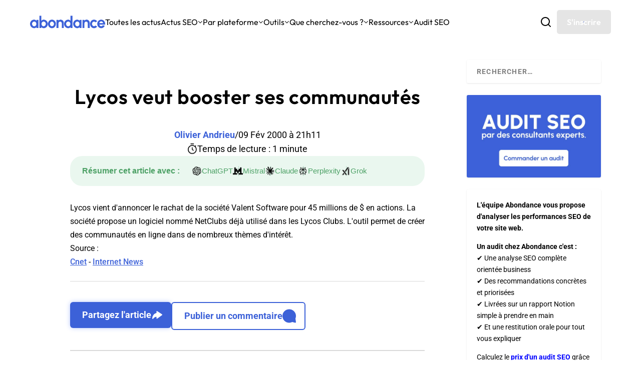

--- FILE ---
content_type: text/html; charset=utf-8
request_url: https://www.google.com/recaptcha/api2/anchor?ar=1&k=6Lew8McoAAAAAFsmlqwdUaHiTSVF_7IW8Z1rZogz&co=aHR0cHM6Ly93d3cuYWJvbmRhbmNlLmNvbTo0NDM.&hl=en&v=PoyoqOPhxBO7pBk68S4YbpHZ&size=invisible&anchor-ms=20000&execute-ms=30000&cb=rgj3r51a3kxo
body_size: 48668
content:
<!DOCTYPE HTML><html dir="ltr" lang="en"><head><meta http-equiv="Content-Type" content="text/html; charset=UTF-8">
<meta http-equiv="X-UA-Compatible" content="IE=edge">
<title>reCAPTCHA</title>
<style type="text/css">
/* cyrillic-ext */
@font-face {
  font-family: 'Roboto';
  font-style: normal;
  font-weight: 400;
  font-stretch: 100%;
  src: url(//fonts.gstatic.com/s/roboto/v48/KFO7CnqEu92Fr1ME7kSn66aGLdTylUAMa3GUBHMdazTgWw.woff2) format('woff2');
  unicode-range: U+0460-052F, U+1C80-1C8A, U+20B4, U+2DE0-2DFF, U+A640-A69F, U+FE2E-FE2F;
}
/* cyrillic */
@font-face {
  font-family: 'Roboto';
  font-style: normal;
  font-weight: 400;
  font-stretch: 100%;
  src: url(//fonts.gstatic.com/s/roboto/v48/KFO7CnqEu92Fr1ME7kSn66aGLdTylUAMa3iUBHMdazTgWw.woff2) format('woff2');
  unicode-range: U+0301, U+0400-045F, U+0490-0491, U+04B0-04B1, U+2116;
}
/* greek-ext */
@font-face {
  font-family: 'Roboto';
  font-style: normal;
  font-weight: 400;
  font-stretch: 100%;
  src: url(//fonts.gstatic.com/s/roboto/v48/KFO7CnqEu92Fr1ME7kSn66aGLdTylUAMa3CUBHMdazTgWw.woff2) format('woff2');
  unicode-range: U+1F00-1FFF;
}
/* greek */
@font-face {
  font-family: 'Roboto';
  font-style: normal;
  font-weight: 400;
  font-stretch: 100%;
  src: url(//fonts.gstatic.com/s/roboto/v48/KFO7CnqEu92Fr1ME7kSn66aGLdTylUAMa3-UBHMdazTgWw.woff2) format('woff2');
  unicode-range: U+0370-0377, U+037A-037F, U+0384-038A, U+038C, U+038E-03A1, U+03A3-03FF;
}
/* math */
@font-face {
  font-family: 'Roboto';
  font-style: normal;
  font-weight: 400;
  font-stretch: 100%;
  src: url(//fonts.gstatic.com/s/roboto/v48/KFO7CnqEu92Fr1ME7kSn66aGLdTylUAMawCUBHMdazTgWw.woff2) format('woff2');
  unicode-range: U+0302-0303, U+0305, U+0307-0308, U+0310, U+0312, U+0315, U+031A, U+0326-0327, U+032C, U+032F-0330, U+0332-0333, U+0338, U+033A, U+0346, U+034D, U+0391-03A1, U+03A3-03A9, U+03B1-03C9, U+03D1, U+03D5-03D6, U+03F0-03F1, U+03F4-03F5, U+2016-2017, U+2034-2038, U+203C, U+2040, U+2043, U+2047, U+2050, U+2057, U+205F, U+2070-2071, U+2074-208E, U+2090-209C, U+20D0-20DC, U+20E1, U+20E5-20EF, U+2100-2112, U+2114-2115, U+2117-2121, U+2123-214F, U+2190, U+2192, U+2194-21AE, U+21B0-21E5, U+21F1-21F2, U+21F4-2211, U+2213-2214, U+2216-22FF, U+2308-230B, U+2310, U+2319, U+231C-2321, U+2336-237A, U+237C, U+2395, U+239B-23B7, U+23D0, U+23DC-23E1, U+2474-2475, U+25AF, U+25B3, U+25B7, U+25BD, U+25C1, U+25CA, U+25CC, U+25FB, U+266D-266F, U+27C0-27FF, U+2900-2AFF, U+2B0E-2B11, U+2B30-2B4C, U+2BFE, U+3030, U+FF5B, U+FF5D, U+1D400-1D7FF, U+1EE00-1EEFF;
}
/* symbols */
@font-face {
  font-family: 'Roboto';
  font-style: normal;
  font-weight: 400;
  font-stretch: 100%;
  src: url(//fonts.gstatic.com/s/roboto/v48/KFO7CnqEu92Fr1ME7kSn66aGLdTylUAMaxKUBHMdazTgWw.woff2) format('woff2');
  unicode-range: U+0001-000C, U+000E-001F, U+007F-009F, U+20DD-20E0, U+20E2-20E4, U+2150-218F, U+2190, U+2192, U+2194-2199, U+21AF, U+21E6-21F0, U+21F3, U+2218-2219, U+2299, U+22C4-22C6, U+2300-243F, U+2440-244A, U+2460-24FF, U+25A0-27BF, U+2800-28FF, U+2921-2922, U+2981, U+29BF, U+29EB, U+2B00-2BFF, U+4DC0-4DFF, U+FFF9-FFFB, U+10140-1018E, U+10190-1019C, U+101A0, U+101D0-101FD, U+102E0-102FB, U+10E60-10E7E, U+1D2C0-1D2D3, U+1D2E0-1D37F, U+1F000-1F0FF, U+1F100-1F1AD, U+1F1E6-1F1FF, U+1F30D-1F30F, U+1F315, U+1F31C, U+1F31E, U+1F320-1F32C, U+1F336, U+1F378, U+1F37D, U+1F382, U+1F393-1F39F, U+1F3A7-1F3A8, U+1F3AC-1F3AF, U+1F3C2, U+1F3C4-1F3C6, U+1F3CA-1F3CE, U+1F3D4-1F3E0, U+1F3ED, U+1F3F1-1F3F3, U+1F3F5-1F3F7, U+1F408, U+1F415, U+1F41F, U+1F426, U+1F43F, U+1F441-1F442, U+1F444, U+1F446-1F449, U+1F44C-1F44E, U+1F453, U+1F46A, U+1F47D, U+1F4A3, U+1F4B0, U+1F4B3, U+1F4B9, U+1F4BB, U+1F4BF, U+1F4C8-1F4CB, U+1F4D6, U+1F4DA, U+1F4DF, U+1F4E3-1F4E6, U+1F4EA-1F4ED, U+1F4F7, U+1F4F9-1F4FB, U+1F4FD-1F4FE, U+1F503, U+1F507-1F50B, U+1F50D, U+1F512-1F513, U+1F53E-1F54A, U+1F54F-1F5FA, U+1F610, U+1F650-1F67F, U+1F687, U+1F68D, U+1F691, U+1F694, U+1F698, U+1F6AD, U+1F6B2, U+1F6B9-1F6BA, U+1F6BC, U+1F6C6-1F6CF, U+1F6D3-1F6D7, U+1F6E0-1F6EA, U+1F6F0-1F6F3, U+1F6F7-1F6FC, U+1F700-1F7FF, U+1F800-1F80B, U+1F810-1F847, U+1F850-1F859, U+1F860-1F887, U+1F890-1F8AD, U+1F8B0-1F8BB, U+1F8C0-1F8C1, U+1F900-1F90B, U+1F93B, U+1F946, U+1F984, U+1F996, U+1F9E9, U+1FA00-1FA6F, U+1FA70-1FA7C, U+1FA80-1FA89, U+1FA8F-1FAC6, U+1FACE-1FADC, U+1FADF-1FAE9, U+1FAF0-1FAF8, U+1FB00-1FBFF;
}
/* vietnamese */
@font-face {
  font-family: 'Roboto';
  font-style: normal;
  font-weight: 400;
  font-stretch: 100%;
  src: url(//fonts.gstatic.com/s/roboto/v48/KFO7CnqEu92Fr1ME7kSn66aGLdTylUAMa3OUBHMdazTgWw.woff2) format('woff2');
  unicode-range: U+0102-0103, U+0110-0111, U+0128-0129, U+0168-0169, U+01A0-01A1, U+01AF-01B0, U+0300-0301, U+0303-0304, U+0308-0309, U+0323, U+0329, U+1EA0-1EF9, U+20AB;
}
/* latin-ext */
@font-face {
  font-family: 'Roboto';
  font-style: normal;
  font-weight: 400;
  font-stretch: 100%;
  src: url(//fonts.gstatic.com/s/roboto/v48/KFO7CnqEu92Fr1ME7kSn66aGLdTylUAMa3KUBHMdazTgWw.woff2) format('woff2');
  unicode-range: U+0100-02BA, U+02BD-02C5, U+02C7-02CC, U+02CE-02D7, U+02DD-02FF, U+0304, U+0308, U+0329, U+1D00-1DBF, U+1E00-1E9F, U+1EF2-1EFF, U+2020, U+20A0-20AB, U+20AD-20C0, U+2113, U+2C60-2C7F, U+A720-A7FF;
}
/* latin */
@font-face {
  font-family: 'Roboto';
  font-style: normal;
  font-weight: 400;
  font-stretch: 100%;
  src: url(//fonts.gstatic.com/s/roboto/v48/KFO7CnqEu92Fr1ME7kSn66aGLdTylUAMa3yUBHMdazQ.woff2) format('woff2');
  unicode-range: U+0000-00FF, U+0131, U+0152-0153, U+02BB-02BC, U+02C6, U+02DA, U+02DC, U+0304, U+0308, U+0329, U+2000-206F, U+20AC, U+2122, U+2191, U+2193, U+2212, U+2215, U+FEFF, U+FFFD;
}
/* cyrillic-ext */
@font-face {
  font-family: 'Roboto';
  font-style: normal;
  font-weight: 500;
  font-stretch: 100%;
  src: url(//fonts.gstatic.com/s/roboto/v48/KFO7CnqEu92Fr1ME7kSn66aGLdTylUAMa3GUBHMdazTgWw.woff2) format('woff2');
  unicode-range: U+0460-052F, U+1C80-1C8A, U+20B4, U+2DE0-2DFF, U+A640-A69F, U+FE2E-FE2F;
}
/* cyrillic */
@font-face {
  font-family: 'Roboto';
  font-style: normal;
  font-weight: 500;
  font-stretch: 100%;
  src: url(//fonts.gstatic.com/s/roboto/v48/KFO7CnqEu92Fr1ME7kSn66aGLdTylUAMa3iUBHMdazTgWw.woff2) format('woff2');
  unicode-range: U+0301, U+0400-045F, U+0490-0491, U+04B0-04B1, U+2116;
}
/* greek-ext */
@font-face {
  font-family: 'Roboto';
  font-style: normal;
  font-weight: 500;
  font-stretch: 100%;
  src: url(//fonts.gstatic.com/s/roboto/v48/KFO7CnqEu92Fr1ME7kSn66aGLdTylUAMa3CUBHMdazTgWw.woff2) format('woff2');
  unicode-range: U+1F00-1FFF;
}
/* greek */
@font-face {
  font-family: 'Roboto';
  font-style: normal;
  font-weight: 500;
  font-stretch: 100%;
  src: url(//fonts.gstatic.com/s/roboto/v48/KFO7CnqEu92Fr1ME7kSn66aGLdTylUAMa3-UBHMdazTgWw.woff2) format('woff2');
  unicode-range: U+0370-0377, U+037A-037F, U+0384-038A, U+038C, U+038E-03A1, U+03A3-03FF;
}
/* math */
@font-face {
  font-family: 'Roboto';
  font-style: normal;
  font-weight: 500;
  font-stretch: 100%;
  src: url(//fonts.gstatic.com/s/roboto/v48/KFO7CnqEu92Fr1ME7kSn66aGLdTylUAMawCUBHMdazTgWw.woff2) format('woff2');
  unicode-range: U+0302-0303, U+0305, U+0307-0308, U+0310, U+0312, U+0315, U+031A, U+0326-0327, U+032C, U+032F-0330, U+0332-0333, U+0338, U+033A, U+0346, U+034D, U+0391-03A1, U+03A3-03A9, U+03B1-03C9, U+03D1, U+03D5-03D6, U+03F0-03F1, U+03F4-03F5, U+2016-2017, U+2034-2038, U+203C, U+2040, U+2043, U+2047, U+2050, U+2057, U+205F, U+2070-2071, U+2074-208E, U+2090-209C, U+20D0-20DC, U+20E1, U+20E5-20EF, U+2100-2112, U+2114-2115, U+2117-2121, U+2123-214F, U+2190, U+2192, U+2194-21AE, U+21B0-21E5, U+21F1-21F2, U+21F4-2211, U+2213-2214, U+2216-22FF, U+2308-230B, U+2310, U+2319, U+231C-2321, U+2336-237A, U+237C, U+2395, U+239B-23B7, U+23D0, U+23DC-23E1, U+2474-2475, U+25AF, U+25B3, U+25B7, U+25BD, U+25C1, U+25CA, U+25CC, U+25FB, U+266D-266F, U+27C0-27FF, U+2900-2AFF, U+2B0E-2B11, U+2B30-2B4C, U+2BFE, U+3030, U+FF5B, U+FF5D, U+1D400-1D7FF, U+1EE00-1EEFF;
}
/* symbols */
@font-face {
  font-family: 'Roboto';
  font-style: normal;
  font-weight: 500;
  font-stretch: 100%;
  src: url(//fonts.gstatic.com/s/roboto/v48/KFO7CnqEu92Fr1ME7kSn66aGLdTylUAMaxKUBHMdazTgWw.woff2) format('woff2');
  unicode-range: U+0001-000C, U+000E-001F, U+007F-009F, U+20DD-20E0, U+20E2-20E4, U+2150-218F, U+2190, U+2192, U+2194-2199, U+21AF, U+21E6-21F0, U+21F3, U+2218-2219, U+2299, U+22C4-22C6, U+2300-243F, U+2440-244A, U+2460-24FF, U+25A0-27BF, U+2800-28FF, U+2921-2922, U+2981, U+29BF, U+29EB, U+2B00-2BFF, U+4DC0-4DFF, U+FFF9-FFFB, U+10140-1018E, U+10190-1019C, U+101A0, U+101D0-101FD, U+102E0-102FB, U+10E60-10E7E, U+1D2C0-1D2D3, U+1D2E0-1D37F, U+1F000-1F0FF, U+1F100-1F1AD, U+1F1E6-1F1FF, U+1F30D-1F30F, U+1F315, U+1F31C, U+1F31E, U+1F320-1F32C, U+1F336, U+1F378, U+1F37D, U+1F382, U+1F393-1F39F, U+1F3A7-1F3A8, U+1F3AC-1F3AF, U+1F3C2, U+1F3C4-1F3C6, U+1F3CA-1F3CE, U+1F3D4-1F3E0, U+1F3ED, U+1F3F1-1F3F3, U+1F3F5-1F3F7, U+1F408, U+1F415, U+1F41F, U+1F426, U+1F43F, U+1F441-1F442, U+1F444, U+1F446-1F449, U+1F44C-1F44E, U+1F453, U+1F46A, U+1F47D, U+1F4A3, U+1F4B0, U+1F4B3, U+1F4B9, U+1F4BB, U+1F4BF, U+1F4C8-1F4CB, U+1F4D6, U+1F4DA, U+1F4DF, U+1F4E3-1F4E6, U+1F4EA-1F4ED, U+1F4F7, U+1F4F9-1F4FB, U+1F4FD-1F4FE, U+1F503, U+1F507-1F50B, U+1F50D, U+1F512-1F513, U+1F53E-1F54A, U+1F54F-1F5FA, U+1F610, U+1F650-1F67F, U+1F687, U+1F68D, U+1F691, U+1F694, U+1F698, U+1F6AD, U+1F6B2, U+1F6B9-1F6BA, U+1F6BC, U+1F6C6-1F6CF, U+1F6D3-1F6D7, U+1F6E0-1F6EA, U+1F6F0-1F6F3, U+1F6F7-1F6FC, U+1F700-1F7FF, U+1F800-1F80B, U+1F810-1F847, U+1F850-1F859, U+1F860-1F887, U+1F890-1F8AD, U+1F8B0-1F8BB, U+1F8C0-1F8C1, U+1F900-1F90B, U+1F93B, U+1F946, U+1F984, U+1F996, U+1F9E9, U+1FA00-1FA6F, U+1FA70-1FA7C, U+1FA80-1FA89, U+1FA8F-1FAC6, U+1FACE-1FADC, U+1FADF-1FAE9, U+1FAF0-1FAF8, U+1FB00-1FBFF;
}
/* vietnamese */
@font-face {
  font-family: 'Roboto';
  font-style: normal;
  font-weight: 500;
  font-stretch: 100%;
  src: url(//fonts.gstatic.com/s/roboto/v48/KFO7CnqEu92Fr1ME7kSn66aGLdTylUAMa3OUBHMdazTgWw.woff2) format('woff2');
  unicode-range: U+0102-0103, U+0110-0111, U+0128-0129, U+0168-0169, U+01A0-01A1, U+01AF-01B0, U+0300-0301, U+0303-0304, U+0308-0309, U+0323, U+0329, U+1EA0-1EF9, U+20AB;
}
/* latin-ext */
@font-face {
  font-family: 'Roboto';
  font-style: normal;
  font-weight: 500;
  font-stretch: 100%;
  src: url(//fonts.gstatic.com/s/roboto/v48/KFO7CnqEu92Fr1ME7kSn66aGLdTylUAMa3KUBHMdazTgWw.woff2) format('woff2');
  unicode-range: U+0100-02BA, U+02BD-02C5, U+02C7-02CC, U+02CE-02D7, U+02DD-02FF, U+0304, U+0308, U+0329, U+1D00-1DBF, U+1E00-1E9F, U+1EF2-1EFF, U+2020, U+20A0-20AB, U+20AD-20C0, U+2113, U+2C60-2C7F, U+A720-A7FF;
}
/* latin */
@font-face {
  font-family: 'Roboto';
  font-style: normal;
  font-weight: 500;
  font-stretch: 100%;
  src: url(//fonts.gstatic.com/s/roboto/v48/KFO7CnqEu92Fr1ME7kSn66aGLdTylUAMa3yUBHMdazQ.woff2) format('woff2');
  unicode-range: U+0000-00FF, U+0131, U+0152-0153, U+02BB-02BC, U+02C6, U+02DA, U+02DC, U+0304, U+0308, U+0329, U+2000-206F, U+20AC, U+2122, U+2191, U+2193, U+2212, U+2215, U+FEFF, U+FFFD;
}
/* cyrillic-ext */
@font-face {
  font-family: 'Roboto';
  font-style: normal;
  font-weight: 900;
  font-stretch: 100%;
  src: url(//fonts.gstatic.com/s/roboto/v48/KFO7CnqEu92Fr1ME7kSn66aGLdTylUAMa3GUBHMdazTgWw.woff2) format('woff2');
  unicode-range: U+0460-052F, U+1C80-1C8A, U+20B4, U+2DE0-2DFF, U+A640-A69F, U+FE2E-FE2F;
}
/* cyrillic */
@font-face {
  font-family: 'Roboto';
  font-style: normal;
  font-weight: 900;
  font-stretch: 100%;
  src: url(//fonts.gstatic.com/s/roboto/v48/KFO7CnqEu92Fr1ME7kSn66aGLdTylUAMa3iUBHMdazTgWw.woff2) format('woff2');
  unicode-range: U+0301, U+0400-045F, U+0490-0491, U+04B0-04B1, U+2116;
}
/* greek-ext */
@font-face {
  font-family: 'Roboto';
  font-style: normal;
  font-weight: 900;
  font-stretch: 100%;
  src: url(//fonts.gstatic.com/s/roboto/v48/KFO7CnqEu92Fr1ME7kSn66aGLdTylUAMa3CUBHMdazTgWw.woff2) format('woff2');
  unicode-range: U+1F00-1FFF;
}
/* greek */
@font-face {
  font-family: 'Roboto';
  font-style: normal;
  font-weight: 900;
  font-stretch: 100%;
  src: url(//fonts.gstatic.com/s/roboto/v48/KFO7CnqEu92Fr1ME7kSn66aGLdTylUAMa3-UBHMdazTgWw.woff2) format('woff2');
  unicode-range: U+0370-0377, U+037A-037F, U+0384-038A, U+038C, U+038E-03A1, U+03A3-03FF;
}
/* math */
@font-face {
  font-family: 'Roboto';
  font-style: normal;
  font-weight: 900;
  font-stretch: 100%;
  src: url(//fonts.gstatic.com/s/roboto/v48/KFO7CnqEu92Fr1ME7kSn66aGLdTylUAMawCUBHMdazTgWw.woff2) format('woff2');
  unicode-range: U+0302-0303, U+0305, U+0307-0308, U+0310, U+0312, U+0315, U+031A, U+0326-0327, U+032C, U+032F-0330, U+0332-0333, U+0338, U+033A, U+0346, U+034D, U+0391-03A1, U+03A3-03A9, U+03B1-03C9, U+03D1, U+03D5-03D6, U+03F0-03F1, U+03F4-03F5, U+2016-2017, U+2034-2038, U+203C, U+2040, U+2043, U+2047, U+2050, U+2057, U+205F, U+2070-2071, U+2074-208E, U+2090-209C, U+20D0-20DC, U+20E1, U+20E5-20EF, U+2100-2112, U+2114-2115, U+2117-2121, U+2123-214F, U+2190, U+2192, U+2194-21AE, U+21B0-21E5, U+21F1-21F2, U+21F4-2211, U+2213-2214, U+2216-22FF, U+2308-230B, U+2310, U+2319, U+231C-2321, U+2336-237A, U+237C, U+2395, U+239B-23B7, U+23D0, U+23DC-23E1, U+2474-2475, U+25AF, U+25B3, U+25B7, U+25BD, U+25C1, U+25CA, U+25CC, U+25FB, U+266D-266F, U+27C0-27FF, U+2900-2AFF, U+2B0E-2B11, U+2B30-2B4C, U+2BFE, U+3030, U+FF5B, U+FF5D, U+1D400-1D7FF, U+1EE00-1EEFF;
}
/* symbols */
@font-face {
  font-family: 'Roboto';
  font-style: normal;
  font-weight: 900;
  font-stretch: 100%;
  src: url(//fonts.gstatic.com/s/roboto/v48/KFO7CnqEu92Fr1ME7kSn66aGLdTylUAMaxKUBHMdazTgWw.woff2) format('woff2');
  unicode-range: U+0001-000C, U+000E-001F, U+007F-009F, U+20DD-20E0, U+20E2-20E4, U+2150-218F, U+2190, U+2192, U+2194-2199, U+21AF, U+21E6-21F0, U+21F3, U+2218-2219, U+2299, U+22C4-22C6, U+2300-243F, U+2440-244A, U+2460-24FF, U+25A0-27BF, U+2800-28FF, U+2921-2922, U+2981, U+29BF, U+29EB, U+2B00-2BFF, U+4DC0-4DFF, U+FFF9-FFFB, U+10140-1018E, U+10190-1019C, U+101A0, U+101D0-101FD, U+102E0-102FB, U+10E60-10E7E, U+1D2C0-1D2D3, U+1D2E0-1D37F, U+1F000-1F0FF, U+1F100-1F1AD, U+1F1E6-1F1FF, U+1F30D-1F30F, U+1F315, U+1F31C, U+1F31E, U+1F320-1F32C, U+1F336, U+1F378, U+1F37D, U+1F382, U+1F393-1F39F, U+1F3A7-1F3A8, U+1F3AC-1F3AF, U+1F3C2, U+1F3C4-1F3C6, U+1F3CA-1F3CE, U+1F3D4-1F3E0, U+1F3ED, U+1F3F1-1F3F3, U+1F3F5-1F3F7, U+1F408, U+1F415, U+1F41F, U+1F426, U+1F43F, U+1F441-1F442, U+1F444, U+1F446-1F449, U+1F44C-1F44E, U+1F453, U+1F46A, U+1F47D, U+1F4A3, U+1F4B0, U+1F4B3, U+1F4B9, U+1F4BB, U+1F4BF, U+1F4C8-1F4CB, U+1F4D6, U+1F4DA, U+1F4DF, U+1F4E3-1F4E6, U+1F4EA-1F4ED, U+1F4F7, U+1F4F9-1F4FB, U+1F4FD-1F4FE, U+1F503, U+1F507-1F50B, U+1F50D, U+1F512-1F513, U+1F53E-1F54A, U+1F54F-1F5FA, U+1F610, U+1F650-1F67F, U+1F687, U+1F68D, U+1F691, U+1F694, U+1F698, U+1F6AD, U+1F6B2, U+1F6B9-1F6BA, U+1F6BC, U+1F6C6-1F6CF, U+1F6D3-1F6D7, U+1F6E0-1F6EA, U+1F6F0-1F6F3, U+1F6F7-1F6FC, U+1F700-1F7FF, U+1F800-1F80B, U+1F810-1F847, U+1F850-1F859, U+1F860-1F887, U+1F890-1F8AD, U+1F8B0-1F8BB, U+1F8C0-1F8C1, U+1F900-1F90B, U+1F93B, U+1F946, U+1F984, U+1F996, U+1F9E9, U+1FA00-1FA6F, U+1FA70-1FA7C, U+1FA80-1FA89, U+1FA8F-1FAC6, U+1FACE-1FADC, U+1FADF-1FAE9, U+1FAF0-1FAF8, U+1FB00-1FBFF;
}
/* vietnamese */
@font-face {
  font-family: 'Roboto';
  font-style: normal;
  font-weight: 900;
  font-stretch: 100%;
  src: url(//fonts.gstatic.com/s/roboto/v48/KFO7CnqEu92Fr1ME7kSn66aGLdTylUAMa3OUBHMdazTgWw.woff2) format('woff2');
  unicode-range: U+0102-0103, U+0110-0111, U+0128-0129, U+0168-0169, U+01A0-01A1, U+01AF-01B0, U+0300-0301, U+0303-0304, U+0308-0309, U+0323, U+0329, U+1EA0-1EF9, U+20AB;
}
/* latin-ext */
@font-face {
  font-family: 'Roboto';
  font-style: normal;
  font-weight: 900;
  font-stretch: 100%;
  src: url(//fonts.gstatic.com/s/roboto/v48/KFO7CnqEu92Fr1ME7kSn66aGLdTylUAMa3KUBHMdazTgWw.woff2) format('woff2');
  unicode-range: U+0100-02BA, U+02BD-02C5, U+02C7-02CC, U+02CE-02D7, U+02DD-02FF, U+0304, U+0308, U+0329, U+1D00-1DBF, U+1E00-1E9F, U+1EF2-1EFF, U+2020, U+20A0-20AB, U+20AD-20C0, U+2113, U+2C60-2C7F, U+A720-A7FF;
}
/* latin */
@font-face {
  font-family: 'Roboto';
  font-style: normal;
  font-weight: 900;
  font-stretch: 100%;
  src: url(//fonts.gstatic.com/s/roboto/v48/KFO7CnqEu92Fr1ME7kSn66aGLdTylUAMa3yUBHMdazQ.woff2) format('woff2');
  unicode-range: U+0000-00FF, U+0131, U+0152-0153, U+02BB-02BC, U+02C6, U+02DA, U+02DC, U+0304, U+0308, U+0329, U+2000-206F, U+20AC, U+2122, U+2191, U+2193, U+2212, U+2215, U+FEFF, U+FFFD;
}

</style>
<link rel="stylesheet" type="text/css" href="https://www.gstatic.com/recaptcha/releases/PoyoqOPhxBO7pBk68S4YbpHZ/styles__ltr.css">
<script nonce="gdp5W9-JY9PtWbLDKA9Rug" type="text/javascript">window['__recaptcha_api'] = 'https://www.google.com/recaptcha/api2/';</script>
<script type="text/javascript" src="https://www.gstatic.com/recaptcha/releases/PoyoqOPhxBO7pBk68S4YbpHZ/recaptcha__en.js" nonce="gdp5W9-JY9PtWbLDKA9Rug">
      
    </script></head>
<body><div id="rc-anchor-alert" class="rc-anchor-alert"></div>
<input type="hidden" id="recaptcha-token" value="[base64]">
<script type="text/javascript" nonce="gdp5W9-JY9PtWbLDKA9Rug">
      recaptcha.anchor.Main.init("[\x22ainput\x22,[\x22bgdata\x22,\x22\x22,\[base64]/[base64]/[base64]/[base64]/cjw8ejpyPj4+eil9Y2F0Y2gobCl7dGhyb3cgbDt9fSxIPWZ1bmN0aW9uKHcsdCx6KXtpZih3PT0xOTR8fHc9PTIwOCl0LnZbd10/dC52W3ddLmNvbmNhdCh6KTp0LnZbd109b2Yoeix0KTtlbHNle2lmKHQuYkImJnchPTMxNylyZXR1cm47dz09NjZ8fHc9PTEyMnx8dz09NDcwfHx3PT00NHx8dz09NDE2fHx3PT0zOTd8fHc9PTQyMXx8dz09Njh8fHc9PTcwfHx3PT0xODQ/[base64]/[base64]/[base64]/bmV3IGRbVl0oSlswXSk6cD09Mj9uZXcgZFtWXShKWzBdLEpbMV0pOnA9PTM/bmV3IGRbVl0oSlswXSxKWzFdLEpbMl0pOnA9PTQ/[base64]/[base64]/[base64]/[base64]\x22,\[base64]\x22,\[base64]/AwZCwonDj8KJRSJ5L8O4b8OtK2rCvcOEwpFZKMOiFgA2w6rCrsOQZcODw5LCp2nCv0sjfjArdUDDisKPwq/CiF8QWsOxAcOew4zDlsOPI8O7w4w9LsOqwrclwo1Gwp3CvMKpN8KvwonDj8K5FsObw5/DpMOmw4fDunzDpTdqw7xwNcKPwpHCpMKRbMKaw73Du8OyKhwgw6/DlsODF8KnWcKwwqwDesOdBMKew6R6bcKWUBpBwpbChsOVFD9NDcKzwoTDgwZOWRHCrsOLF8OveG8Cf2jDkcKnORdebnkLFMKzYnfDnMOsdcKPLMOTwo7ClsOeew/[base64]/bcOWwpvDusOSw4zCpid0wrgzBhHDuQHCuGrDhsOCXS8tw7DDnsOQw7/DqMKTwq/CkcOlChLCvMKDw6TDnmYFwrPCsWHDn8OJQcKHwrLCrsK6Zz/Dk2nCucKyNMK2wrzCqGlow6LCs8Ocw4lrD8KCJV/CusKef0N7w4rChAZIecOgwoFWX8Kkw6ZYwqktw5YSwo0nasKvw4PCgsKPwrrDu8KPME3Di1zDjUHClz9RwqDCijk6acKxw5t6bcKYHT8pCARSBMOcwqLDmsK2w7fCtcKwWsO4P30xFsKseHspwr/DnsOcw6PCgMOnw7wKw5pfJsO6wpfDjgnDqF0Qw7FYw71RwqvCn1UeAW17wp5Vw6PCu8KEZW4maMO2w44QBGBTwq9hw5U+CUk2wr3CpE/Dp3cQV8KGUC3CqsO1F1BiPmDDk8OKwqvCrTAUXsOdw7rCtzFpIUnDqzvDi28rwrFDMsKRw7XCr8KLCRsYw5LCox/CtAN0wp0hw4LCukMAfhciwobCgMK4DcKCEjfChUTDjsKowrnDtn5LacKEdXzDqj7CqcO9wp5PHxrCm8KiQCUuAAzDtMOuwqd3w6fDoMObw4bCi8Oswq3CgCXCs1YzBFJjw5zCo8OTLzXDrcOEwoV5wqnClMOewr/CjMO3w4/Do8Ofwp3Ck8K5IMO6VcKZwrnCrVsnw5XCtiUMSMOlElw2NsOCw615wrhvw7nDmsOnPXhIwrN9SsKJwplSw5bChEXCpiXCiFcwwqPCtg9Jw7t7HXLCmW/DlsOGOcOgbxISYsKUO8OubHvDnifCkcK/ZjjDmMOtwp3CiT0iT8OmTsODw4wUQcOXw7fCsU4Hw7bCrsO2CCPDnznCkcK2w6bDky3Do00HecKyFA/DnE3CmcKQw60yVcKwWwUUbMKNw5bCtD/DksKNAMO/[base64]/CjQrCo3JDwqrClsKMLXzDuTQ4VFbCrkfCpk8EwqJPw4DDnsOUw4zDsk/[base64]/CimNpw7/DmmY2YlkhPMOiRcKaw4rDusKpPMOOwr0JAsOMwpPDpsKIw5fDrMK2wrHCvh/CqTDCjmVKEnjDhT3Csh7CgsOQC8KWUWcNCyzCv8O4PVfDqMOIw4LDvsOQKwcYwqjDph/[base64]/Cog3Diix0woTClSPCnhXCmsKEw78awoAmGz9fIMO8w5jDpT4qwoXCgz5gwrnDoBElw7RVw5Rtw7ddwqfDv8O5fcK5wpceOmh5w7HDkXfCqsKwUitOworCvxwiHMKHASg+BzdZG8O/wofDiMK0V8Ktwp3Duz/[base64]/CqmnDiX/DiDHDuWTDiAfCksO4wqspw4hNwoXClUlfw75Bw7/[base64]/[base64]/[base64]/[base64]/wojCrU82wqLDiFlOE8ORwq9awq/DqgvCl2MWw6fCkMOpw6PCs8K6w5ZiAUtmVG7CrDZzCsKePG3Cm8OBRworY8OBw79CFwUaX8OKw6zDiTzDrcOtSsO9dsO6McKjwoN/Zyc/RiovVgNnwqHDnXgjF35Nw6FuwohBw4DDjWNrciVoC2TChsKnw6BmSXw8EcOQwqTDoBTDn8OGJlTDgixeGRlQwrnCrhIuwq44YnrCm8O3wobCtErCgQHDhQIDw63Dq8K8w5s7w7g6YlXDvsKiw57DlsOyZcOlBcOVwqxkw7oTeSjDosKGwq/CiAJQUV7CqsOqccKQw6EEwqHDvxNPLMOUIsOoX07CgHw/EmHDl2PDisOVwqA1NsKdW8KTw4FLP8KoJcOhw73CnWXCi8O/w4gQZ8K6R2ttIsORw6PDpMO4w5zCgwBNw4JfwrvCuUo4DyN5w43CvCLDpVEQcR8EKDRyw7nDlCtEDA9SLMKow74kw5PCi8OOHMOWwr9CMsKwHsKUQQdww7bDqgLDusK7woHCv3fDolnDsTEURhsGTTUffcKbwpNuwrd4IysBw6DCgTRPw6/[base64]/Do3ggw60fw63DkSDCmRIKw7fCv0lGFlVTcVvDiz4GG8OlSXnChsOhS8O3wrBVO8KIwqHCqMOww6TDhxXCrVJ7MmESN1F8w7/CujgcdVLCs25UwoLCucOQw4w3P8OPwovDmG0PHcOvNW7CoX/CrR01wrPCqsO9AxgXwprDkBXCiMKIHcKCw5sNwpkGw5YFV8OsE8K/w7bDqcKRFnJkw5fDgMOWw4kTcsK6w6LCkQfCtcOuw6QRw4rCuMKQwrHCo8Klw47DnsKVw79Ww47CrMOYbmA6XMK5wrrDk8Orw6YXfBUYwqd0YFrCumrDgsOww5jCocKPUcKgQCPDlHJpwroHw7NCwqPCrTnCrMOdQyjDq2jCscK+wrzDqADClhnCs8O2wqJ0OQ/[base64]/CsWLCozUueg06XATDvsK1w5EXw43DicOJwoouwqbCsMKLGAFkwqjCtjzDtmk3UsKKT8KVwqXDmcOTworCncKgSFbDv8KgeijDhRdkSVBSwoJzwowaw6nCjsKkwq/Cp8KEwoccTRzCohoQw6fCqsOgcQN1wp9dw5hcw7zCj8Klw6vDr8KsaDdHwpcUwqVafA/Cp8K4w7A0wqVmwqk5UADDssKWNTQeJBrCmsK+IsOGwoDDgMOdcMKSw6oBBcK4woUowpLDssKvfF5pwpsBw6cgwqEaw63Dl8KOccKHw5Mhfw/Dp2srw7FIQB0hw64rw5HDucK6wovDn8Kcwr8RwrAMT2/DrsKKwqHDjk7CosODbcKXw7nCs8KTcsKMPMOmfC/DuMK9ZXrDmsKzPMKLbE/CosO5Z8OiwohVW8Kzw5zCiXAxwpUZZGQAw4XCs3jDvcKbw67Cm8KPQBAvw5/[base64]/CvMKBRXwucjgwAwLCnsObA8OBwp16O8K/[base64]/[base64]/Q8K4NcKbwofDgBPCnRzCpQU9esO5wqRRImbClMOGwrLCoirCm8O2w6rDkUtdXSHDvjLDg8KtwptewovCs1dNwpLDpG0Nw5rDnkYWFcKYS8KJC8K0wrRtw5PDkMOQa3jDp1PDsQnCjQbDnX7DgkDClT/Cr8OvMMKHP8K8MMOQQxzCt1Nfw7TCvkQxNGEcLEbDpyfCpifCg8K6ZmZQwpZcwrV1w5nDj8OHWFkKw5TCi8KrwqDDh8KRwrDCjsO/RVjDgAw2WMK/wq3DgH84wqFZREvCph5ow7bCtMOVTj/CnsKOYMOzw7HDsSw2PcOwwr/CphhPNMOVw68lw4tNw5zDlgnDqDYfE8Odw5Yqw4UQw5MZecODXTDDmMKfw7w/bsKpQMKMBBjDvsOBIjccw4wHworCgMKoUAnCk8OpWcK2O8KdUsONcsKZE8Odw5fCtQBfw5FeesOsKsKRw7pEwpd4OMOzSMKKZ8OzasKuw6Q4Z0HCs1rDrcONwrjDtsO3TcKMw6fDt8KnwqR5I8K3E8K7w7YRwrRtw6xwwoNWwrbDgcOsw7XDuENaZ8K/NsKhw5t/wovCpsK7w4kiWjlsw7HDqFpQWi/Cql4vDsKow6Q9wpHCqEV5wpzCvzPDj8Ouw4nDucKWw5PDo8KswoJZGcKHew/[base64]/DncOow5gjQBYfw4LDpiPCmsKmwocbw7/DsQXDgThmD2nDt0/DsE4CHnnDkADCvsKcwrbCgsKsw4cSecK5BcODw5/Dgi3Cp1vCnxXCnhjDoyfCqsOyw71Bw5ZTw7VsSnjCi8KGwrPDmsK8w7nCkHTDmcOZw5sdJyQWwrw/[base64]/w6J5TMOQQ8OGwpATw5/CoiPDsMOKw5LDhMK4wrglX8Ohw4AlSMOUwqTDsMOWwpplTsKXwq9XwoXCjSnCqcKbw6MSAsKuZSVBwrPChsO9J8KxQko0IsOuw5VefMK/[base64]/CgjAfdwRdwqYDw6jDqsOawpIwdsKXNw1QAcOVCsKWesK6wq5pwpdWZcOeAUV0wrrCl8Obwq/DijdRBlXCmwNbBcKndGnCjlnDslzCpcKyZ8O1w5/CqMO9ZsOLSW/[base64]/DhcOXP2rCs8O8FcK0w5I9KEHCnDNUS2XDm0xNwpgvw4fDr3QVw6cbJMOvZl4vF8KXw4oSwpFBVA5XP8Oxw5QGRcKzYMKvWsO2ZhDCp8Ojw61Yw63Dv8OFw4nDg8KBSAbDv8KZMsOgAsKqL17DmAjDnMOsw5PCs8Oew5lAwp/Do8KZw4nDoMOgUlRDO8KWwodlw6XCgSV6WiPDmV4LRsOOw7DDtsOUw7gkRcOaFsOvd8K/w6rCk1sSAcOXwpbDq3/Dv8KQYj4Yw77DnzpwQMO3eFnDrMK7woEew5FQwrHDjQESw5PDvsOsw4nDgWhxwrLDkMO0Ll1owo/ClsKvVsK9wq5ZYk9/w5cawr/[base64]/EiXDiTfDg8KVw5pnwpFNdzLCnMKjNwp/[base64]/DmMOKAcObOjHDsVLCgzExwr7CusKNw7xpZGsrYcOzbWTCpsOewp/DuGA1RMOLTynDqnJZw7rChcKUdgXDrnFZw6zCpA/CnidxeRLDlS0TRBozC8OXw63DuCbDi8OPZ2cIwr05wpTCo1I9HsKaGyPDujI5w5/CsFFHRsOEw4PCgw4XbBHCtcKbCz8RelrCpUoUw7plwok/IWgdw516KsOgUsO6ZzEdEQd4w4zDvsO2UmvDpD5aSDbCkGpNXsOmIcOIw5d2dUtuwoopw4bCgiHCgsOkw7NjQFTCn8KyUkjDnhg+w6srCjJtVSxTwo3CmMOTw5PDm8KHw7zDuFvChXlRGsOlwq4xS8KME3fCv3p7wqbCt8KIwo3DucOOw7XDiHbClBrCqcOdwpU0w7/[base64]/DokXCgwxQXzvCq8O6ayFswqVAw4tdw73DhRd2EMKsYms0XFvCqcKrwrHCqGtMwpoNLEAqLTt8woVNLTw0w5B0w6syWypEwpjDucKsw6/CnsODwrZ2UsOEw7vChsK/FjjDqEfCqsOhN8OvWsOkw4bDisKOWCxBQnPCkHIKFMOha8K6VGQ7dEcQw6VMwqXCocKETwAsKcK3wqLDq8O+CMOfw4TDssKjKhnDgF9wwpUBL0l/w7Ypw5fDicKYJcOifxwvWsK5wpErZUB3bWPDi8OOw7IQw43Dhg3DgBIrbHhlwrUYwq/[base64]/DiMO0wrrDkhLClMOnwppdw6rDnnPDjBMPw5h1JMK+bcK5ZFTDpsKOwr0VKcKtfghgbMKGw4l1w53ChHLDlcOOw4s6NHwrw6soa1cVw7lVY8Khf0vDscOwNCjCscOJHcOuMkHCoyDCqsOnw5rCocK/JRtYw613wq5tBXtSKMOOCsOXwoDCm8O5AzXDksOIwqk6woA3w6oCwrbCn8K6TcOzw6zDunbDoEnClcKBJcK5HRsow67DtcKdwoTCizNKwrrCocKRw4BnCsOjPcOLO8OFWQQrUMOnw4vDkmYYWMKcTVM1Ay/CnVTCqMKyTSwww6vDqnciwpx1NjXDpQdpwpfDpQ/CsUweXU5Ww5DCukF6c8Orwr0XwrTDniICw5DCvA52WsO8XcKSAsOVBMOEcErDhwd6w7rCvxLDuS1XZcKQw7AqwpXCp8O/[base64]/DrMKiKlfChWxECcOgMMO+w73CtMKVB8O3XsKrwqbDjMOFwqfDv8O1IAAKw4EVwoUZBsKLHsOEWMKVw418HMOuB0nCng7DrcKqwo1XYwXClBbDk8K0WMKeS8OWGMOKw499JsOwXw4cGAvCrnvCgcKFw7FgDkPDgzhxZSZPeyoyO8OLwp/Ct8OKcMOoakkzT0zCq8OrNsOMP8KAwp8lRMOpwrVJRcKmwrULFh4nGl0oUloRZsO8A1fClmfCgVoWw4Rxwp/[base64]/CmcO7w5kTw5TDgC5lT1dLwqRKYsKZYcK6K8Oswr96c3XCpHvCqVfDvcKRMx/Dq8KlwpXCsiIWw5DDq8OMA2/CtHhIZcKoSQTDhnYWQAkCEcK8fGsXGVPDp0vCsVLDpMKOw7PDl8OFZsOOBETDr8KxOm1VEsK7w7dMHF/DnSdDAMKew7PClcOGacKKwqjClFDDgsOcw6guwoHDhhDDrcO8wpdJw7E3w5zDjcK7EMOTw4xtwo3Cj1vDphQ7w7rDpwHDpxrDpMO3U8KpUsKrW3ggwoARwpxzwpbDmjdtUz4pw69jBcKdAFpZwoPCu3pfGg3Cr8KzMMKxwrocw77Ci8OvKMOFworDksOJUR/DtsKkWMOGw4HDhmxgwpsUw4DDjsKyOwkzwrTCvhkkw7bCmmvCizp6FUjCnsORw4DCsSoOw57DmMKzd2Uaw6PCtjcBw63Dogkow7TDhMKVNMKiwpdpw6k1d8ONEi/DhMK8fcO6XSzDnywVFkpYZ3LDkHk9OnbDgcOSFE0+w55awqYIAnIEHcOywofCuU3CgsKjQR/CpMKKK30MwphmwrM3YMKuY8Kiwq49wqvCpsK/w64CwqVSwqo2GhHDpnPCvcKqCU92w57CqRPChsKBwrgNKMOCwpHCtSIjPsOFCW/ChMOnUsO4w7wsw5Rdw6FQwp40AcOgGykQwqh2w5jCq8O+V2kew6jCkkgoLMKRw5rCtMOdw5wIam3CisKzfMO4HzXDuSrDkHfCjsKcDD/DvQDCr0XDscKBwo3Dj28+JE8UXQYEfMK0RsKxw4XCr3/DknYLw4TCjkRGJnrDsD7Cj8OvwobCmDUYQsO5w60EwoFVw7/DpsKkw4oKZsK1Iykiw4pLw6/[base64]/Ch0LDnsOCwoDDuMOwacOCwrwyBXQAGU3DmELCt3gNw53DhMO1Wh4LTsOiw5bCo0fCuXNcwpzDtkVFXMKlAH/CoyXCscKmD8OTeDHDpcOEKsK/AcKJwoPDsn83WhrDu0BqwoJRwo/CsMOWZsKASsKILcOAw6HCi8OUwqx/w7dQw5bDjFbCvyAUZmltw6sBw7nCqk5KD2NtT35Ew7YQXVkOPMORwrLDnivCtihWH8O+w6onw6kkwqfDjMOTwr0qL3bCt8K9EH7Ct0ELwr5pwq/ChMK/esKxw6hUwpnCr18SAsO1w4LDqkvDjhvDhsKyw79Sw7NAGFZOwonCrcKmw5vCghJsw5vDh8KpwrNYcEt2w7TDjx/Cvjllw4/CiSfDnzACw7nDpT/DkFIdwp3DvCnDhcOBc8ODdsOnw7TDtwXCm8KKLcOLZ3YLwpbDrnfCn8KEw6zDgsKnZ8OFw5LDkV1iSsKuw4vDg8OcSsOxw5jCvsO1HMKOwrFhw694az5DXMOTPcKHwptuw545wp9/RFpOIz/Cmh7DvMKOwq8ww7VSwqXDi39DDCvCjUEVF8OgC3tuXcOsEcKWwr7Ch8OJw5TDhk8AfsOXw4rDgcOAZS/[base64]/DncKwUjDDicKiwqNRwqHCkMO8TBYzEMK+wpbDv8K2wrQlCmFBDTtLwofCtsKzwojDvcKBEMOeEcOBw57DqcONSy1jw6Njw6RMAUxzw5nCjjnCgD9NaMOlw5BsYVIQwrzCoMKZE2/DqEgZfj5mb8K8fcOTwpTDicOow7MjCMOQwprDh8Opwq0UA183A8Kbw5N3f8KCPhPCn3PDokJTWcOgw5jDpnYxbEEkwoDDnVskwr7DnHsRU2EPAsOjWTd1w5vDtmnDiMKmJMK/w5XCpjp/wph5JXw1bH/Co8Oyw4gFwqnCkMOiZAlpTMOcYRDCijfDgsORYFhwBWPCncO3BB1uXhoPw6EVw77DljzDlsKCBsOjO3rDssOHPQjDi8KfXisyw5DCn23DjsONwpDDicKswpAzw4XDicOLWTjDnFXDljgAwoYvwpXCnzFIwpfChznCsSlFw47DtA4yGcOow7rCog/DnTpzwpggw6fCtMKLw7tME3N5f8K2DMKsEcOSwqZQw57CkMKuw71EDwRDMMKRAhNYE1YJwrTDnxzCtT9tTRArw43CgAtow77CkCpHw6fDnS/[base64]/[base64]/DuVwywqRMwqFNBQ4+GsOWwpUlSinCjlLDsjUywpJLVWnDisO1ZmTCuMK9I0rDrMKywqtrUAB/aUEjAzvDn8Osw7DClxvCqsOHRMKcwpIQwqp1S8KOwqgnwpbCiMKpQMKnwpBAw6tVacK0FsOSw54SNcKyBcO1wrZFwpMkCAo/axAVLcKOwpDDky3Cq3o1HGXDpsKkwo/DicOpwrbDjsKMNnw8w48mJ8OFCV7DocK+w4BNw5rChcOMJsO0wqXCslAewr3ClcOPw6ZCJxNYwpHDoMK4JRVjWXLDt8OCwo/[base64]/Z10Bw5hyH8K3w73DgsOwOiNTw4hZe8KwKcOjwrE8W3LCsmwrXcKeZj/Dl8O+FsO1wqJwCcKPw7vDphIdw7cFw5pETsKOIALCosO/HsKvwpnDi8OMwrocaH7Dmn3DnDM3wr49w7/CrcKATUTDscOLbVPDlMOdAMO7Xw3DlFo4wpVMw63ChwQgSsOmGioMw58lSMKZwp/DpgfCiF7DlA3CmcOAwrXDkMKEQcOXfhwxwoUQUHRJdMOgflPCqMKoCMKNw6pCEgHDiGI+a3rCgsK8wrMeF8KVTyR/w5cGwqEQwoZuw7TCs2bCm8K3ek56QcKDSsOMVMOHVWYIw7/Dr34Fwow1ZDzDjMOUw6AYBhZPwoF7wovClMKifMK6WRlpTXnCvcOGacK/[base64]/w6rDuGIreGfDjsOedmddwoMHw6QIw5HCj1FlwozCiMO6PgAWQBVAw7xfwqTDpxBubMKyfX0yw6/CsMKVVcOVHiLCp8KKG8OPwpLDjsOfTShSdX0sw7TCmQI7wrrCpMOUwo7CucOYQAfDsFtjAEkVw5DDk8KMcDdmwpPCsMKTfDwdfMKiMxVFw5wcwqRVQ8Kaw6B0wo7CkDPCssOoHsOkIVk4P2MqVMOrw6ozdsOkwrshwpYqfl5vwp3DqHdwwpDCtHXCucKPNcK/[base64]/Do8K5w6nDi8KAw7jDjcKjJMOlw7jDkE8FMMK8FsK7wp9cw6LDuMKYbGbCtsOKPinDqcOuEsOTVhBfw4XDkSXDkFTChMKKwq/DlcK4LEV8LsOkw5FlXxNMwovDtWcsb8KUw4rCrcKsH2nDpBVmbzHCtyzDmMK9wqTCnwHCgMKBw4bCvk3CsD/CqGNwRMK7BDljBBzDsXsGR1EewrnCn8OAFDNEVSLClMOqwqoFJTI0dhvCnMO0wqPDtcOww7HDs1TDtMOLwprCnmxQw5vDhsO8wrfDtcKsC0DCm8Kqwqp+wrwkwpLDncKmw7p1w4svbxdHTcOpLC/[base64]/UsK6VWzDpzTDtsOCc8KwHsKew7zDvVlsw6bDpsK5VQccw4HCuCbCoW13wodWwqrDpUlcOEbCgBbCmw4SFmDDiS3DrFDDsgfDghMuNyFAM2bDlx4iGV9lwqB2VcKaalsLHEvDv2U+wqURfMKjV8OQfStHacO8w4PCi2g/K8OKeMOUMsKRw6M4wr5ew5DCriUPwr91w5DDpXrCnsKRDlzCoRBAw4nCnsOHwoJ5w59Tw5JJKsKMwpRDw47DqW/DhlwjQxx3wrPCi8KnZ8OvPMOKSMOKw53DtFnChEvCrcKUVnQIUHXDuRFLL8OpJ09VG8KlKMK1LmkUBAEEVsOmw74Iwp0rw67Di8K6Y8OBwok6wpnDuE9iw6sfQsK9wqEwOEobw74hdcOLw7lbB8KpwrXDh8OKw71ewoQywoFKAWgGE8OhwqUnP8KLwp/DocKCw550CMKaKisjwow7RsKZw7fDkSAwwqHDsWEPwplGwrHDt8OJw6TCrsKtw53DjVdywo3CrT03CAHCmcKpw5EPHF4qU2nCkyTDpGx5wpNpwrbDjk15wpnCoxHDolDCoMKHTzfDkGfDhR0fdRbCrMKzQnpGw6PDoH7DnxXDtltDwoLDj8Onwq/Dhit+w6gsfsKSKMOsw5TDmMOoVsKubcOiwqXDkcKSGMOMIMOMHMOMwoXCicKbw5guworDuD1iw4Vgwrkqw4Urwo3Dsx3DpRvCkMOZwozCn3sRwqHCvsONFm9nw5XDgGXCkQrDlmXDqndJwo0Vwqsxw701MCdmByBAC8OYP8Owwo8gw4LCq3BNJjgQw5/CksOQLMOBfmkgwqHDrcKxw7bDtMOUwp8Aw4zDkcOvJ8KBwqLCisK/dBIewpXDl07DnCLDvmrCtzDDqUXCvXpYVFksw5New4fCvxFGwoXChsKrw4fDq8OSw6QVwqA/R8Ovw5hdcG0sw7t8MsOMwqRgw507BGZWw7kHYyjCi8OkPgZlwqDDvAzDncKkwo3CusKTwrbDg8KqIcK5BsOKwpkpdSl7an/CisKbeMKIWsK5HcKGwonDtCLDng3DiFhxbHBWQ8KuSifDsBTDjknChMOTEcO2c8OWw61PfWjDksOCwpzDqcKgDcKawpJ0w7LCgHbChxwBBUh/w6/[base64]/w77CuFPDsCfCscK/KS8GSsK1TsKpwqnDqsKpZsOxehpCLgMqwobCgW3CicOlwpjCucOdUMKrBSjCtwVlwpbCvsOYwqXDrsKzHCjCsn81wpzCi8OJw7t6UCXCgwQGw4dUwp3DuAhLP8OgQD/DqcK5wqJ5eS1xasKvwpMqw43ChcO3w6M7wpPDpTkuwq5QLMO3YsOewr5iw47Dk8KswqjCk1RCC0nDiG50LcKTwq3CvlYrE8K/SsOtw73DnG4cFlzDu8K4Dz/[base64]/CnsKswrTDpl/Do0jDgjTDucKPD1HDjjPClw3DkB1EwrN4wpdjwrDDjDsSwpXCoHdzw4PDvlDCr1XCmgbDkMOGw4Blw4DCsMOUNgLCvCnDhkYUUUvCvcO1w6vCjsKlG8Oew7w1wqTDrwYFw6fDq3cAasKtw4fCpsK+QMOHwqEwwp7CjMOQRsKCwrvDuD/Cg8OiOHlFVjpzw5nCswTCjcKtwrUow4PCjcKnw6fCucK0wpYwJSMmw4wDwr9VJF0NBcKGfVDCjRxXScKDwpAUw68Kw5TCki7Ci8KRZ3fDnsKUwqBGw6F0A8O1woTCiXZsO8OIwqxZTk/CqglFw6TDuSTDlsKaDMKKLsOABcKdw7EGwrLDoMOmEMORwo/CksKXVGMSw4YowrzDjMKFdcO2woNJwp3DmMKowpV/XHnCsMKzd8O+NsOdcn9/w4BseVE7wrDDv8KHwrl+XMKqJMKJCMOvwpvCpHLCnzkgw4XDuMONwozDqHrCoDQIw4M4G37Dtj4uGcOiw5dPwrnDlsKQeQ4bBsONE8OBwpTDm8K4w7/[base64]/Dp8KswpNDw7FEZcKPw5LDq8Opw5YWw7jDu8KXwoDDtynCumXCl1HChMONw43DphnCjcOVworDkcKIe2EZw61+w7lPdsOHTALDkMKDWxrDsMO1C07CnD/DpsKsGMO/ZVQWwrbCv3cww44swpQywrLCtALDtMKxCsKhw6kOZDkVb8OhS8K3LEjCqmNFw48CZ11Lw5nCtMKITlbCuk7Cl8KzHGjDlMOfcTFeLMK0w6/CrgIZw4bDsMKNw6zCtnETCMOgaTw/[base64]/IgoTE2XDlcKsL8KRw4PDpMO8w5fDnC1zKMKUwrrDvw5IH8KOw5xQNX/ClSBQNVwow5nDtMOzwq/DsV/DsTFte8KWeUoCw5/DpQFpwrzDmjrChVlVwrrClgUCBzrDm2BFwqPDlVfCisKnwoUCccKUwpQYACXDv2DCuUBcJsKtw5QoRcO0BhANBANkSDzDkXMAGMOdDMOrwo0vNVEmwpgQwq/Cg0B0C8O+ccKNWhPDtitoXsO8w5HDnsOCLcOMw4hRw4zDtj82ClJwPcOrIEDCl8OKw5EJG8O5wr0uIGsiwprDmcOQwqLDrcKkHMKsw4wHDcKHwr/DoAXCsMKgEMKfw5hyw5HDiSR7fBjCjcOGEUl2QcOIKRN3NCzDixbDrcO6w73DpQ0TOyYWNybCmMOyQMK1fxAewrk1AMO3w59/[base64]/CixdHwqvCjl4hwoLCgcOKVcKaKwbDlMOufUHDnUMEXWbDqcK1w7gNZsOdw4E5w4Btwplfw6nDj8KtRsO1wpMFw4AqZMONAMKEw6PDhsKHHXRYw7jCr3I3Xkt8a8KWVCUxwpnDvkTCgyNNQMKASMOndhzCi2/[base64]/CuMKqG8OYw6gnw6ZFdnITw4kiIlnDm8K9w4nDuHhGwrEHXcKSPsO1DsKQwolJJVNvw47DqMKMH8Klw6TCrsOYPxdaZ8Kow5vDoMKQw5fCuMKpDgLCp8KLw7HDqWPDmjPDjTUdDAHDqsKUw5MfBMKLwqFeI8ONGcOVw6EGFzHCvgTClB/[base64]/w4cwwqfDg2g6QyvDu1F8Y3pBw6A4DRsqwrBSai/DksKZMio+Tkw4wrjCtSNVZsO/[base64]/CgTI4w7vDoMKPZMK+w7TCjsKww5fCmBjDrwAZYsO5U17Dk0LDi1AvPsK1Fiorw69COg91FMKGwpDChcOkIsK8wpHDvQcqwroRw7/DlQfDt8KZwpxCwr/CuAnDkSXCjmdEesOmKhXCuybDqhvCrMOZw7cpw6DCv8OIESjDrR1owqxBWcK1C1DDgncpGFrCisK2AFpCw7w1w4x1wrdSwpB2ZsO1AsOaw6ZAwpEgMsOyacKfwotIw53Dgw13wrp/wqvDgsK0w7TCmAp7w6LCp8O4C8K9w5zCpMKTw44fSCsdP8OQaMOhMVA+w5UyUMOswqPDnkgvHAPCmMO5wpN4NcOnQV7DqcK2JEhvw61uw4XDjxXCi1dMAzXCt8K9DcKmw4sbTCQhHlA4UMOywrpKNsODO8KiRCN3w6/DlcKewrM/ImXCrDPCg8K2OhFkQcKsNQXCnWfCnX9uaRUkw6/DrcKFwpvCnVvDmMOTwpU0AcK5w6TCsmDCosKVY8Klw74HXMK/wojDuE7DnRLCj8KRwq/CgAHDtMK/ecOhw6XCp08sBMKSwrV7SMOCAWxxX8Ktw6UzwrNEw6bDtiUHwprDl21PdGULM8KzHA4xCR7Dk1tTdz9pISUyfD/DlxDDigrDkxLCh8OjLjbClH7DnW9Yw5HDhgACwoASw7vDvXPDimt2CX3CvmBTwrrDuiDCpsOoKj/CvnIZw64hMV/CgMKYw4h/[base64]/[base64]/Crmoaw5jDj8KMwp0mwqUcw67CqsO4w5RnVcKqHMKmQ8KYw63Di3MIamwew4/CjB00wpDCkMOmw5x8HsOQw7l2w43CicKYwplKwqAZECBmLMKFw4NZwqN5bHDDl8ODCUAwwrEwIUzCmcOlw4xWRcKewrPDizcEwptow5HCpGbDnER9w7vDqRxvAGdJLW1pUsOSw7FXwrE2XcO6w7EvwoJHXwzCn8Knw4F2w5JhFMOMw4LDgh8cwrjDo1/DiyJKH1Uew4g1bMOyKsKpw50dw5Eod8K/w7HCt17CgCjDtsO0w4HCpMO+KgXDijTCqixpwo0dw4ZYawkrwrbCuMKEJmsqWcOnw7VCG34lwrheHDXCvX1UW8KAwqwvwrloKMOed8K5di1uw6bCuz5/MyUDQ8Oyw4MVXMKrw7bCnQI/wqHDiMOhw7Ngw4pkwpnCt8K7wpzClsOFPUTDgMK5wqdswqxfwqBfwq4hYMKLW8Onw40Sw4cHOATDn1zCssK8FcOPYwokwrEVYcKyWQHCuWw7R8OhPMKHfsKnWsObw6PDnMOUw6/[base64]/DgcKwwq/[base64]/[base64]/w5Ifw6LDjhPClhTCmQI5wpDCtXDDkjLCrm8/w6YfDmZYwp7DpDTCqMOsw4fDpjXDicOIPcOVHMKgwpI0f3wKw6xIwrEbaSzCp2/DiXDCjWzDry3CiMKNBsO+wo8QworDmGHDscKcwrguw5PDqMKWU3piA8KaAcKMw4Jew7MVwpxlPA/DsELDj8OqcV/DvMO+TBZOwr93NcKSw64Xw7hdVnJMw77DkxjDji3DnsOWQcOXA1/Chy5MacOdwr/CjcOXw7HDmxtyeTDCvF7Dj8OEw7/DnnjCnjXClMOfZCDDmDHDoHzCjWPCk3rDk8KWwpIXaMK7T1bCsH8pIzPCnMKnw4AHwrc2UsOZwpA8wrrCksOfw5Y/wovCl8KywrXCgDvDhhkhw73DkXLCqVxAZVowUkpBw45RacOYw6Jxw5xxw4PDtgHDtyxSHnE9w5fCgMOYfA4iwqTCpsK2wobCmcKZERjCpMOAUxbDvBzDpHTDjMK6w7vClCVYwrAdak5QBcKmfGPDkUV/[base64]/[base64]/Ch8K1FnwHR3MQOMKCZwrDn8OWAHnCm3cDf8Obwq/DpsO2wr18f8KOUMK+wo9Pwq81WyfDvcObw5vCgsKuLi8Nw652w6jCm8KCXMO+NcOxdMKaPcKMDVUPwr4QdngkVGrClVkmw6vDqSZpw7ttFTBRYsObWcK8wr02D8K5CgQew6sqa8K3w5AracOzw65Pw5wJMCDDqMK9w417P8Kjw79wR8OcVjrChhXCv2zCgh/CjyzClxZic8OlLcK/w6YvHDsnNsKrwrDCiRY0YMKTw7wuIcOmK8OHwrIswqJnwoAGw5vDpWjCnsOnasKuD8OpPg/DtMKpwrR/KUDDu3Jdw6NIw6zDvEk5w4YjWA9uYV7CrSYJXcOTcMK/[base64]/[base64]/[base64]/DqyDCngVGXnHDhWLDnMKlJcKdWx1Zw6wNeCPCvWV/wokcw4zDhcKPFWnCnU/DjcKFa8KeTsOWw6FmWcKOesKpdxbCuS9xIsKRw4zCrRJLw5PCosOUK8KFWMK+QmlVwpNhw4Z8w4cdEBsGexDCoiTCicOJEy0bw4nCr8OFwobCoT1Ew6Mmwo/[base64]/CgDoZw4U8BR/[base64]/CthvDmsOxM3jDjkNdwrLCrcKGwoxVBsK9cwXCjMKOSDPCkjZOAsO7B8KmwojDv8K/[base64]/[base64]/ChhBbw7cDTsObVnPCsR/DuivCg3IYA8K8FMOcbcO3BsOYaMKbw6NRJmlcKznCg8OaZSnDosKww7nDpA7Dh8OlwrxcQDrCsTPCgWAjwoceUcOXYcOWwq91DX0eT8Ovwr5+O8KSehzDm3rDqxgnCTI/ZsKywrh+YMK1wrxJwrBLw7DCqVdswrFfQQTDqsOuc8OLNCTDp1VtKk3CsU/DnsOsXMOfG2URT37CpsOtwpHDsHzCnwISwrXCmCrCrcKSw6TDl8OwCcKNwpnDrcO5VzIfYsK4w5TDsR5qwrHDgx7DnsKRMQPCtldMCmlyw4LDqAjCgsK/w4PDtnhHw5Ivw50mwoogUBHDjgXDr8KQw53DucKNc8KnXkw+eyvDjMK5QkrDh2xUwrbDtHBNw7YwF0A4aCVOw6HCt8KEPhAlwpbCjl1pw54HwpXCq8OdZg/DgsKwwpjClG3DnR0Fw4bCnsKfBsKhwpPClMKQw7JDwoR2A8OGEcKcF8OXwofDm8KDwq/Dg27CgxbDtMKkbMKZwqrCscKkXsO7w717fDLCvzfDoGpbwpnChwxgwr7DusOHJsO4KMOLOgnDk27CjMOND8OUwpNfw4/CqMKPw5PCtkgtPMOdU1fCp2nDjFXCgGbCuWoJw7VAK8KNwpbDlsOswqNIf2vCol1ZPgLDi8OnIsKhVDMEw7MlWMO4W8OMwpXCjcKoFlDDiMO+woLCrAhtwqPDvMOZVsOADcOJEiHDt8OoNsKBYFY1w6UMwrPCrMO4I8OwZsOCwofDvBPCi040wqLDnQPDrCRlwo/DuzcNw71MVWMZwqU8w6VMIx/Dmw7DpcKCw6zCpkbCicKqKMK2B01yTMKID8OHwqTDjVTCgsO0EsKzNBrCu8KUwoHDpMKRDk7Cv8OefsKAwp5dwqbDrsKcw4XCoMOcbg3CjEHCiMKzw7IYwp3ClcKhJGw9D3UXwrXCiGR7BHbCrUpvwo/Dj8K+w64nBcOPw6N0wo9RwrQGVzLCrMKCwrV4VcKDwpV9XsK3w6FpwpjCqX9EO8Kvw7rCk8OPw6MFwoHDhyDCjWEuP00iQnTCvMKtw4lAXhwaw7XDk8Krw6LCi03CvMORaEYuwrDDuUEhHcKxwr3DvcOOdMO7JMOEwofDonNzSQ\\u003d\\u003d\x22],null,[\x22conf\x22,null,\x226Lew8McoAAAAAFsmlqwdUaHiTSVF_7IW8Z1rZogz\x22,0,null,null,null,1,[21,125,63,73,95,87,41,43,42,83,102,105,109,121],[1017145,246],0,null,null,null,null,0,null,0,null,700,1,null,0,\[base64]/76lBhnEnQkZnOKMAhk\\u003d\x22,0,0,null,null,1,null,0,0,null,null,null,0],\x22https://www.abondance.com:443\x22,null,[3,1,1],null,null,null,1,3600,[\x22https://www.google.com/intl/en/policies/privacy/\x22,\x22https://www.google.com/intl/en/policies/terms/\x22],\x22gHyH/82HIu9a4KXvKXhffND64FIetwsYdfGJJuBMROM\\u003d\x22,1,0,null,1,1768899362821,0,0,[52],null,[196,19,33,77],\x22RC-D8yzsjnKM3q39g\x22,null,null,null,null,null,\x220dAFcWeA4fjTbQ3lgaOT2wWv5dtbbWak2qW8b92VwDRUO1sXY_80wclIwsKWigwbfQncRGU3HX9QJlNRUUYctkktpdBS_9Dz2ysQ\x22,1768982162697]");
    </script></body></html>

--- FILE ---
content_type: application/x-javascript; charset=utf-8
request_url: https://www.abondance.com/wp-content/themes/Extra-child/dist/assets/share-button-b65d163f.js
body_size: 1341
content:
let s=document.createElement("template");s.innerHTML=`
<style>
:host {
    padding: 0.4em 1em;
    border: solid 1px #aaa;
    border-radius: 4px;
    background-color: #fff;
    cursor: pointer;
    user-select: none;
}

:host(:hover) {
    background-color: #ddd;
}

:host(:active) {
    background-color: #ccc;
}
</style>
<slot></slot>
`;class c extends HTMLElement{get title(){return this.getAttribute("title")}set title(e){this.setAttribute("title",e)}get text(){return this.getAttribute("text")}set text(e){this.setAttribute("text",e)}get url(){return this.getAttribute("url")}set url(e){this.setAttribute("url",e)}get fallbackText(){return this.getAttribute("fallbacktext")}set fallbackText(e){this.setAttribute("fallbacktext",e)}get quiet(){return this.hasAttribute("quiet")}set quiet(e){this.toggleAttribute("quiet",e)}constructor(){super(),this.attachShadow({mode:"open"})}connectedCallback(){this.shadowRoot.appendChild(s.content.cloneNode(!0)),this.addEventListener("click",function(e){let t={title:this.title,text:this.text,url:this.url,fallbackText:this.fallbackText},r=new CustomEvent("share",{detail:{title:t.title,text:t.text,url:t.url,fallbackText:t.fallbackText},cancelable:!0});this.dispatchEvent(r)&&this.triggerShare(t)},!0)}triggerShare(e){window.navigator.share?this._share(e):window.navigator.clipboard?this._clipboardAPI(e.fallbackText||e.text):this.legacyFallback(e.fallbackText||e.text)}async _share(e){try{if(e.files!=null&&e.files.length>0&&(!navigator.canShare||!navigator.canShare({files:e.files})))throw"Error while sharing these files. Sharing files is not available or it cannot share this file type.";await navigator.share(e);let t=new CustomEvent("sharesuccess",{detail:{method:"share-api",title:e.title,text:e.text,url:e.url,files:e.files,fallbackText:e.fallbackText}});this.dispatchEvent(t)}catch(t){if(t.name==="AbortError"){let r=new CustomEvent("sharecanceled",{detail:{method:"share-api",title:e.title,text:e.text,url:e.url,files:e.files}});this.dispatchEvent(r)}else{let r=new CustomEvent("sharefailed",{detail:{method:"share-api",title:e.title,text:e.text,url:e.url,files:e.files}});this.dispatchEvent(r)}}}async _clipboardAPI(e){try{await navigator.clipboard.writeText(e);let t=new CustomEvent("sharesuccess",{detail:{method:"clipboard-api",text:e},cancelable:!0});this.dispatchEvent(t)&&!this.quiet&&!t.defaultPrevented&&alert("The text has been copied to your clipboard.")}catch(t){let r=new CustomEvent("sharefailed",{detail:{method:"clipboard-api",text:e}});throw this.dispatchEvent(r),"Error while trying to copy to clipboard. Was this event triggered by a user interaction?"}}legacyFallback(e){let t=document.createElement("textarea");t.value=e,t.style.top="0",t.style.left="0",t.style.position="fixed",document.body.appendChild(t),t.focus(),t.select();try{var r=document.execCommand("copy");if(document.body.removeChild(t),r){let o=new CustomEvent("sharesuccess",{detail:{method:"legacy",text:e},cancelable:!0});this.dispatchEvent(o)&&!this.quiet&&!o.defaultPrevented&&alert("The text has been copied to your clipboard.")}else{let o=new CustomEvent("sharefailed",{detail:{method:"legacy",text:e}});throw this.dispatchEvent(o),"Error while trying to copy to clipboard. Was this event triggered by a user interaction?"}}catch(o){let n=new CustomEvent("sharefailed",{detail:{method:"legacy",text:e}});throw this.dispatchEvent(n),"Error while trying to copy to clipboard. Was this event triggered by a user interaction?"}}}window.customElements.define("share-button",c);const h=c;function u(i){return i&&i.__esModule&&Object.prototype.hasOwnProperty.call(i,"default")?i.default:i}var a={exports:{}};a.exports=l;a.exports.isMobile=l;a.exports.default=l;const d=/(android|bb\d+|meego).+mobile|armv7l|avantgo|bada\/|blackberry|blazer|compal|elaine|fennec|hiptop|iemobile|ip(hone|od)|iris|kindle|lge |maemo|midp|mmp|mobile.+firefox|netfront|opera m(ob|in)i|palm( os)?|phone|p(ixi|re)\/|plucker|pocket|psp|series[46]0|samsungbrowser.*mobile|symbian|treo|up\.(browser|link)|vodafone|wap|windows (ce|phone)|xda|xiino/i,b=/CrOS/,p=/android|ipad|playbook|silk/i;function l(i){i||(i={});let e=i.ua;if(!e&&typeof navigator!="undefined"&&(e=navigator.userAgent),e&&e.headers&&typeof e.headers["user-agent"]=="string"&&(e=e.headers["user-agent"]),typeof e!="string")return!1;let t=d.test(e)&&!b.test(e)||!!i.tablet&&p.test(e);return!t&&i.tablet&&i.featureDetect&&navigator&&navigator.maxTouchPoints>1&&e.indexOf("Macintosh")!==-1&&e.indexOf("Safari")!==-1&&(t=!0),t}var f=a.exports;const g=u(f);function m(){return{open:!1,gotoblank(i){window.open(decodeURIComponent(atob(i)))},goto(i){window.location=decodeURIComponent(atob(i))},init(){new h,this.$refs.btn.addEventListener("share",i=>{(!window.navigator.share||!g())&&(i.preventDefault(),this.open=!0)})}}}export{m as default};
